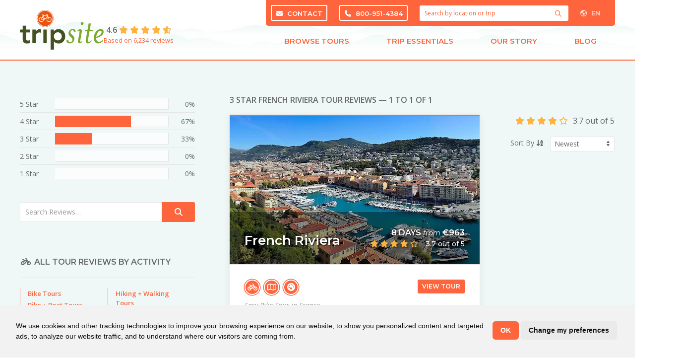

--- FILE ---
content_type: text/html; charset=utf-8
request_url: https://www.tripsite.com/reviews/french-riviera-5263/?stars=3
body_size: 14165
content:
<!DOCTYPE html><html lang=en dir=ltr class='template-reviews section-reviews page-reviews language-default'><head id=html-head><meta http-equiv=content-type content="text/html; charset=utf-8"><meta name=viewport content="width=device-width, initial-scale=1"><title>3 Star French Riviera Tour Reviews</title><meta name=robots content=noindex,follow><link rel=alternate hreflang=en href=https://www.tripsite.com/reviews/french-riviera-5263/><link rel=alternate hreflang=pt-br href=https://www.tripsite.com/br/comentarios/french-riviera-5263/><link rel=alternate hreflang=pt href=https://www.tripsite.com/br/comentarios/french-riviera-5263/><link rel=stylesheet href="https://fonts.googleapis.com/css?family=Montserrat:600,700|Open+Sans:400&display=swap"><link rel=stylesheet href=https://photos.tripsite.com/assets/pwpc/pwpc-2b79e20e1a3f50025672b00edd26fa873856b3db.css><script>var userloggedin="false"</script><link href=https://photos.tripsite.com/assets/pwpc/pwpc-76c9f31d443933f69661a01c012ac93277d998c1.css rel=stylesheet>


<script async
            src="https://www.googletagmanager.com/gtag/js?id=G-9R9Q8Z41F2"></script>

<script>
        
        window.dataLayer = window.dataLayer || [];

        function gtag() {
            dataLayer.push(arguments);
        }

        gtag('js', new Date());

        gtag('config', 'G-9R9Q8Z41F2');
    </script>
    <!-- end of Google Analytics-->

<script type="text/javascript"
        src="https://photos.tripsite.com/tpl/scripts/cookie-consent.js?nominify"></script>

<script type="text/javascript" charset="UTF-8">document.addEventListener('DOMContentLoaded',function(){cookieconsent.run({"notice_banner_type":"simple","consent_type":"implied","palette":"light","language":"en","page_load_consent_levels":["strictly-necessary"],"notice_banner_reject_button_hide":!0,"preferences_center_close_button_hide":!1,"page_refresh_confirmation_buttons":!1,"website_privacy_policy_url":"https://www.tripsite.com/travel/privacy/","callbacks":{"scripts_specific_loaded":(level)=>{switch(level){case 'targeting':gtag('consent','update',{'ad_storage':'granted','ad_user_data':'granted','ad_personalization':'granted','analytics_storage':'granted'});break}}},"callbacks_force":!0})})</script>
    

<script>(function(w,d,s,l,i){w[l]=w[l]||[];w[l].push({'gtm.start':new Date().getTime(),event:'gtm.js'});var f=d.getElementsByTagName(s)[0],j=d.createElement(s),dl=l!='dataLayer'?'&l='+l:'';j.async=!0;j.src='https://www.googletagmanager.com/gtm.js?id='+i+dl;f.parentNode.insertBefore(j,f)})(window,document,'script','dataLayer','GTM-KVWC6P8');window.dataLayer=window.dataLayer||[];if(typeof gtag==='undefined'){function gtag(){window.dataLayer.push(arguments)}}
gtag('js',new Date())</script>



    <meta name="google-site-verification" content="Au9xB4E7uEigFp-h8IddCnDrF42ywxuV_CeFwlKz4zg"/>
    <meta property="fb:admins" content="769055648"/>

    <link rel="apple-touch-icon" sizes="152x152" href="https://photos.tripsite.com/tpl/styles/images/favicon-152.png">
    <link rel="apple-touch-icon" sizes="180x180" href="https://photos.tripsite.com/tpl/styles/images/favicon-180.png">
    <link rel="icon" type="image/png" sizes="192x192" href="https://photos.tripsite.com/tpl/styles/images/favicon-192.png">
    <link rel="icon" type="image/png" sizes="32x32" href="https://photos.tripsite.com/tpl/styles/images/favicon-32.png">


<script type="application/ld+json">{"@context":"https://schema.org","@type":"Organization","name":"Tripsite","legalName":"Pack and Pedal Europe, Inc.","description":"Pack and Pedal Europe, Inc. does business as Tripsite","url":"https://www.tripsite.com","alternateName":"Tripsite.com","sameAs":["https://www.facebook.com/tripsite/","https://twitter.com/tripsite/","https://www.pinterest.com/tripsite/","https://instagram.com/tripsitetours/","https://www.youtube.com/channel/UCSje9UNVXwM0PNAkETvG1LA","https://www.linkedin.com/company/tripsite.com/"],"logo":"https://photos.tripsite.com/tpl/styles/images/ts-logo-bike.svg","email":"info@tripsite.com","contactPoint":[{"@type":"ContactPoint","contactType":"reservations","telephone":"+18009514384","contactOption":"TollFree","email":"info@tripsite.com","availableLanguage":["en"]},{"@type":"ContactPoint","contactType":"reservations","telephone":"+15709652064","email":"info@tripsite.com","availableLanguage":["en"]}],"address":{"@type":"PostalAddress","streetAddress":"5091 State Route 29","addressLocality":"Springville","addressRegion":"PA","postalCode":"18844-9578","addressCountry":"US"},"employee":{"@context":"https://schema.org","@type":"Person","name":"Carla Sprout","jobTitle":"Chief Operating Officer","url":"https://www.tripsite.com/about/our-people/carla-van-den-hengel-sprout/","image":{"@type":"ImageObject","url":"https://www.tripsite.com/site/assets/files/3320/carla.300x300.jpg","width":300,"height":300}},"founder":{"@context":"https://schema.org","@type":"Person","name":"Hennie van den Hengel","jobTitle":"Founder of Tripsite","url":"https://www.tripsite.com/about/our-people/hennie-van-den-hengel/","image":{"@type":"ImageObject","url":"https://www.tripsite.com/site/assets/files/3318/screen_shot_2020-07-01_at_9_37_57_am.300x300.png","width":300,"height":300},"sameAs":["https://www.linkedin.com/in/hennie-van-den-hengel-60226123/"]}}</script>
<script type="application/ld+json">{"@context":"https://schema.org","@type":"BreadcrumbList","itemListElement":[{"@type":"ListItem","position":1,"name":"Home","item":"https://www.tripsite.com/"},{"@type":"ListItem","position":2,"name":"Bike Tour Reviews","item":"https://www.tripsite.com/reviews/"}]}</script>
<style type="text/css">#results{margin-top:0!important}#results .ts-tour-list-item{width:100%;margin-top:0;margin-bottom:20px}</style></head>
<body id="html-body">

	<noscript><iframe src="https://www.googletagmanager.com/ns.html?id=GTM-KVWC6P8" height="0" width="0" style="display:none;visibility:hidden"></iframe></noscript>
	<div id="header" class="relative">
		<div id="header-container" class="uk-container">

    <button id="mobile-nav-toggle" class="uk-button uk-button-default" type="button"
            uk-toggle="target: #mobile-nav-overlay">
        <i class="fas fa-bars"></i>
    </button>

    <button id="mobile-lang-toggle" class="uk-button uk-button-default" type="button">
        <i class="far fa-globe-americas"></i>
        EN    </button>

    <div class="uk-dropdown" uk-dropdown="pos: bottom-right">
        <ul class="uk-nav uk-dropdown-nav"><li class='uk-active'><a hreflang='en' href='https://www.tripsite.com/reviews/french-riviera-5263/'>English <small>(EN)</small> &nbsp;<i class='fas fa-check'></i></a></ul>
    </div>
    <div id="logo-reviews-container">
        <div id="logo">
            <a href="/">
                <img alt="Bike Tours &bull; Tripsite" src="https://photos.tripsite.com/tpl/styles/images/ts-logo-bike-tiny.png">
            </a>
        </div>
        <a id="reviews-link" href="/reviews/" class="reviews-widget"
           uk-tooltip="title: Read real reviews from Tripsite customers; pos: bottom; delay: 250"
           class="uk-flex uk-flex-column uk-flex-middle uk-text-center uk-text-left@m">
            <span><strong>4.6</strong> <span class='CommentStars' ><span class='CommentStar CommentStarOn' data-value='1'><i class='fas fa-star '></i></span><span class='CommentStar CommentStarOn' data-value='2'><i class='fas fa-star '></i></span><span class='CommentStar CommentStarOn' data-value='3'><i class='fas fa-star '></i></span><span class='CommentStar CommentStarOn' data-value='4'><i class='fas fa-star '></i></span><span class='CommentStar CommentStarPartial' data-value='5'><span class='CommentStar CommentStarOff'><i class='far fa-star '></i></span><span class='CommentStar CommentStarOn' style='width:60%;'><i class='fas fa-star '></i></span></span></span></span>
            <small>
                Based on 6,234 reviews</small>
        </a>
    </div>

    <div id="mobile-contact">
        <div>
            <a href="tel:1-800-951-4384" class="ts-phone-link">
                <i class="fas fa-fw fa-phone"></i> <span class="ts-phone-text">800-951-4384</span>
            </a>
        </div>
        <div>
            <a href="/about/contact/">
                <i class="fas fa-fw fa-envelope"></i> Contact            </a>
        </div>
    </div>

    <div id="top-nav-container" class="uk-visible@s">

        <div>
                        <div id="top-bar">
                <a href="/about/contact/" class="uk-button uk-button-primary">
                    <i class="fas fa-envelope"></i> Contact
                </a>
                <a href="tel:1-800-951-4384" class="uk-button uk-button-primary ts-phone-link">
                    <i class="fas fa-phone"></i> <span class="ts-phone-text">800-951-4384</span>
                </a>

                <form class="search pw-search" method="get" action="/search/">

	<button class="search-button uk-button uk-button-text" aria-label="Search">
		<i class="far fa-search pw-search-icon" data-pw-search-toggle="fa-search fas fa-lg fa-spin fa-spinner"></i>
	</button>

	<input class="uk-input pw-search-input" placeholder="Search by location or trip" name="q" autocomplete="off" value="">

	<div class="uk-width-xlarge uk-dropdown" uk-dropdown="mode: click; pos: bottom-center">

		<div class="pw-search-dropdown">
			<h5>Search Results</h5>
		   <ul class='uk-nav uk-dropdown-nav pw-search-results'><li></ul>
		</div>

		<div class="search-popular uk-dropdown-grid uk-child-width-1-2@s uk-grid" uk-grid>
			<div>
				<h5><i class="far fa-search"></i> Popular Searches</h5>
				<ul class="uk-nav uk-dropdown-nav uk-text-left">
					<li class='p1'><a href='/'>Europe Bike Trips</a><li class='p5028'><a href='/hiking-walking/'>Hike + Walk</a></ul>
			</div>
			<div>
				<h5><i class="far fa-globe-europe"></i> Popular Destinations</h5>
				<div class="uk-child-width-1-2 uk-grid" uk-grid>
										<div>
						<ul class="uk-nav uk-dropdown-nav uk-text-left">
							<li class='p1045'><a href='/countries/france/'>France</a><li class='p1040'><a href='/countries/belgium/'>Belgium</a><li class='p1055'><a href='/countries/netherlands/'>Netherlands</a><li class='p1042'><a href='/countries/croatia/'>Croatia</a></ul>
					</div>
										<div>
						<ul class="uk-nav uk-dropdown-nav uk-text-left">
							<li class='p1051'><a href='/countries/italy/'>Italy</a><li class='p1046'><a href='/countries/germany/'>Germany</a><li class='p1059'><a href='/countries/spain/'>Spain</a></ul>
					</div>
									</div>
			</div>
		</div>
	</div></form>
                <div id="lang">
                    <button class="uk-button uk-button-default">
                        <i class="far fa-globe-americas"></i> EN                    </button>
                    <div class="uk-dropdown" uk-dropdown="pos: bottom-center">
                        <ul class="uk-nav uk-dropdown-nav"><li class='uk-active'><a hreflang='en' href='https://www.tripsite.com/reviews/french-riviera-5263/'>English <small>(EN)</small> &nbsp;<i class='fas fa-check'></i></a></ul>
                    </div>
                </div>

            </div>
        </div>
        <div>
            <ul id="nav" class="uk-text-center uk-flex uk-width-1-1">
    <li class="uk-flex-auto group">
        <a type="button" href="/" class="meganav-toggle">Browse Tours        <span class="triangle invisible group-hover:visible"></span>
        </a>
        <div class="meganav-container invisible group-hover:visible pt-6 absolute left-0 right-0 z-[251]">
            <div class="bg-white uk-box-shadow-medium px-4 border-solid border-b-2 border-x-0 border-orange">
                <div class="uk-container">
                    <div class="uk-nav uk-dropdown-nav">
                        <div class="grid grid-cols-9">
                            <div class="col-span-2 uk-first-column py-7">
                                <ul class="uk-nav">
                                    <li class="uk-margin-right uk-margin-remove-bottom pl-4 ">
                                        <h4 class="uk-margin-small-bottom uk-text-uppercase uk-padding-right text-orange">
                                            Destinations</h4>
                                    </ul>
                                <ul id="switcher1" class="uk-nav uk-navbar-dropdown-nav uk-nav-default uk-column-1-1 switcher-nav" uk-switcher="connect: .switcher-container1">
                                                                                <li class="switcher-link pl-6 uk-text-bold uk-active">
                                                <a href="/regions/europe/"  aria-expanded="true">Europe</a>
                                            <li class="switcher-link pl-6 uk-text-bold">
                                                <a href="/regions/asia-pacific/">Asia Pacific</a>
                                            <li class="switcher-link pl-6 uk-text-bold">
                                                <a href="/regions/north-america/">North America</a>
                                            <li class="switcher-link pl-6 uk-text-bold">
                                                <a href="/regions/south-america/">South America</a>
                                            <li class="switcher-link pl-6 uk-text-bold">
                                                <a href="/regions/africa/">Africa</a>
                                            <li class="switcher-link pl-6 uk-text-bold">
                                                <a href="/regions/oceania/">Oceania</a>
                                            </ul>
                                <ul class="uk-nav">
                                    <li class="uk-margin-right pl-4"><a href="/search/" class="uk-text-bold">View
                                            All Tours</a></ul>
                            </div>
                            <div class="col-span-3 switcher-bg px-8 py-7">
                                <ul class="uk-switcher switcher-container1" style="touch-action: pan-y pinch-zoom;">
                                                                                <li class="uk-active">
                                                <div>
                                                    <h4 class="uk-text-uppercase uk-margin-small-bottom"><a href="/regions/europe/">Europe</a></h4>
                                                    <ul class="uk-column-1-2">
	                                                                                                                    <li>
                                                                    <a href="/countries/netherlands/">Netherlands</a>
                                                                <li>
                                                                    <a href="/countries/france/">France</a>
                                                                <li>
                                                                    <a href="/countries/germany/">Germany</a>
                                                                <li>
                                                                    <a href="/countries/spain/">Spain</a>
                                                                <li>
                                                                    <a href="/countries/croatia/">Croatia</a>
                                                                <li>
                                                                    <a href="/countries/italy/">Italy</a>
                                                                <li>
                                                                    <a href="/countries/portugal/">Portugal</a>
                                                                <li>
                                                                    <a href="/countries/belgium/">Belgium</a>
                                                                <li>
                                                                    <a href="/countries/greece/">Greece</a>
                                                                <li>
                                                                    <a href="/countries/albania/">Albania</a>
                                                                <li>
                                                                    <a href="/countries/austria/">Austria</a>
                                                                <li>
                                                                    <a href="/countries/england/">England</a>
                                                                </ul>
                                                    <hr class="border-neutral-400">
                                                    <p class="uk-text-bold">
                                                        <a href="/regions/europe/">All Europe Tours</a></p>
                                                </div>
                                            <li>
                                                <div>
                                                    <h4 class="uk-text-uppercase uk-margin-small-bottom"><a href="/regions/asia-pacific/">Asia Pacific</a></h4>
                                                    <ul class="uk-column-1-2">
	                                                                                                                    <li>
                                                                    <a href="/countries/cambodia/">Cambodia</a>
                                                                <li>
                                                                    <a href="/countries/india/">India</a>
                                                                <li>
                                                                    <a href="/countries/japan/">Japan</a>
                                                                <li>
                                                                    <a href="/countries/philippines/">Philippines</a>
                                                                <li>
                                                                    <a href="/countries/vietnam/">Vietnam</a>
                                                                <li>
                                                                    <a href="/countries/thailand/">Thailand</a>
                                                                <li>
                                                                    <a href="/countries/sri-lanka/">Sri Lanka</a>
                                                                </ul>
                                                    <hr class="border-neutral-400">
                                                    <p class="uk-text-bold">
                                                        <a href="/regions/asia-pacific/">All Asia Pacific Tours</a></p>
                                                </div>
                                            <li>
                                                <div>
                                                    <h4 class="uk-text-uppercase uk-margin-small-bottom"><a href="/regions/north-america/">North America</a></h4>
                                                    <ul class="uk-column-1-2">
	                                                                                                                    <li>
                                                                    <a href="/countries/canada/">Canada</a>
                                                                <li>
                                                                    <a href="/countries/united-states/">United States</a>
                                                                <li>
                                                                    <a href="/countries/costa-rica/">Costa Rica</a>
                                                                <li>
                                                                    <a href="/countries/nicaragua/">Nicaragua</a>
                                                                </ul>
                                                    <hr class="border-neutral-400">
                                                    <p class="uk-text-bold">
                                                        <a href="/regions/north-america/">All North America Tours</a></p>
                                                </div>
                                            <li>
                                                <div>
                                                    <h4 class="uk-text-uppercase uk-margin-small-bottom"><a href="/regions/south-america/">South America</a></h4>
                                                    <ul class="uk-column-1-2">
	                                                                                                                    <li>
                                                                    <a href="/countries/chile/">Chile</a>
                                                                <li>
                                                                    <a href="/countries/argentina/">Argentina</a>
                                                                <li>
                                                                    <a href="/countries/colombia/">Colombia</a>
                                                                <li>
                                                                    <a href="/countries/ecuador/">Ecuador</a>
                                                                <li>
                                                                    <a href="/countries/peru/">Peru</a>
                                                                </ul>
                                                    <hr class="border-neutral-400">
                                                    <p class="uk-text-bold">
                                                        <a href="/regions/south-america/">All South America Tours</a></p>
                                                </div>
                                            <li>
                                                <div>
                                                    <h4 class="uk-text-uppercase uk-margin-small-bottom"><a href="/regions/africa/">Africa</a></h4>
                                                    <ul class="uk-column-1-2">
	                                                                                                                    <li>
                                                                    <a href="/countries/malawi/">Malawi</a>
                                                                <li>
                                                                    <a href="/countries/morocco/">Morocco</a>
                                                                <li>
                                                                    <a href="/countries/south-africa/">South Africa</a>
                                                                <li>
                                                                    <a href="/countries/tanzania/">Tanzania</a>
                                                                <li>
                                                                    <a href="/countries/zambia/">Zambia</a>
                                                                </ul>
                                                    <hr class="border-neutral-400">
                                                    <p class="uk-text-bold">
                                                        <a href="/regions/africa/">All Africa Tours</a></p>
                                                </div>
                                            <li>
                                                <div>
                                                    <h4 class="uk-text-uppercase uk-margin-small-bottom"><a href="/regions/oceania/">Oceania</a></h4>
                                                    <ul class="uk-column-1-2">
	                                                                                                                    <li>
                                                                    <a href="/countries/australia/">Australia</a>
                                                                <li>
                                                                    <a href="/countries/new-zealand/">New Zealand</a>
                                                                </ul>
                                                    <hr class="border-neutral-400">
                                                    <p class="uk-text-bold">
                                                        <a href="/regions/oceania/">All Oceania Tours</a></p>
                                                </div>
                                            </ul>
                            </div>
                                                        <div class="col-span-2 uk-text-left px-8 py-7">
                                <div>
                                    <h4 class="uk-margin-small-bottom uk-text-uppercase text-orange">Tour Types</h4>
                                    <ul class="uk-margin-small-bottom uk-dropdown-nav">
                                                                                <li class="p1000">
                                            <a href="/bike/">Bike + Hotel</a>
                                        <li class="p1018">
                                            <a href="/bike-boat/">Bike + Boat</a>
                                        <li class="p5028">
                                            <a href="/hiking-walking/">Hiking Tours</a>
                                        <li class="p3260">
                                            <a href="/bike-tours/multi-adventure/">Multi-Activity</a>
                                        <li class="p4914">
                                            <a href="/bike-tours/river-cruises/">Discovery Cruises</a>
                                        <li class="p19574">
                                            <a href="/travel/corporate-event-solutions/">Corporate Events + Trips</a>
                                        </ul>
                                </div>
                            </div>
                            <div class="col-span-2 uk-text-left px-8 py-7">
                                <div>
                                    <h4 class="uk-margin-small-bottom uk-text-uppercase text-orange">Collections</h4>
                                    <ul class="uk-margin-small-bottom uk-dropdown-nav">
		                                                                    <li class="p3276">
                                            <a href="/bike-tours/discounts/">Discounts + Specials</a>
                                        <li class="p3375">
                                            <a href="/bike-tours/tulip-tours/">Tulip Tours</a>
                                        <li class="p3275">
                                            <a href="/bike-tours/luxury/">Luxury</a>
                                        <li class="p19069">
                                            <a href="/bike-tours/private-and-tailor-made-bike-tours/">Custom + Private</a>
                                        <li class="p3272">
                                            <a href="/bike-tours/electric-bike/">Electric Bike</a>
                                        <li class="p3261">
                                            <a href="/bike-tours/food-and-drink/">Food + Drink</a>
                                        <li class="p3262">
                                            <a href="/bike-tours/family-friendly/">Family Friendly</a>
                                        <li class="p3263">
                                            <a href="/bike-tours/road-bike/">Road Bike</a>
                                        </ul>
                                    <hr class="border-neutral-400">
                                    <p class="uk-text-bold uk-text-capitalize uk-margin-remove-bottom">
                                        <a href="/bike-tours/">View All Collections</a></p>
                                </div>
                            </div>
                        </div>
                                            </div>
                </div>
            </div>
        </div>
    <li class="uk-flex-auto group">
        <a type="button" href="/" class="meganav-toggle">Trip Essentials            <span class="triangle invisible group-hover:visible"></span>
        </a>
        <div class="meganav-container invisible group-hover:visible pt-6 absolute left-0 right-0 z-[251]">
            <div class="bg-white uk-box-shadow-medium px-4 border-solid border-b-2 border-x-0 border-orange">
                <div class="uk-container">
                    <div class="uk-nav uk-dropdown-nav text-wrap flex flex-row">
                        <div class="grid grid-cols-4 gap-4">
                                                    <div class="col-span-4 grid grid-cols-4 py-4">
                                                            <a class="nav-card uk-display-block uk-border-rounded bg-white hover:bg-orange-hover normal-case" href="/travel/reservation-information/">
                                        <div class="flex flex-row gap-4 px-4 py-2">
                                            <div class="flex-initial">
                                                                                                    <i class="fal fa-fw fa-calendar-clock text-orange"></i>
                                                                                            </div>
                                            <div class="flex-grow uk-text-left flex flex-col gap-4">
                                                <h5 class="uk-margin-remove text-orange">Reservation Info</h5>
                                                <p class="uk-margin-remove font-normal ">Everything you need to know before you book</p>
                                            </div>
                                        </div>
                                    </a>
                                                                    <a class="nav-card uk-display-block uk-border-rounded bg-white hover:bg-orange-hover normal-case" href="/travel/terms-and-conditions/">
                                        <div class="flex flex-row gap-4 px-4 py-2">
                                            <div class="flex-initial">
                                                                                                    <i class="fal fa-fw fa-memo-circle-info text-orange"></i>
                                                                                            </div>
                                            <div class="flex-grow uk-text-left flex flex-col gap-4">
                                                <h5 class="uk-margin-remove text-orange">Terms + Conditions</h5>
                                                <p class="uk-margin-remove font-normal ">Service agreement and booking terms</p>
                                            </div>
                                        </div>
                                    </a>
                                                                    <a class="nav-card uk-display-block uk-border-rounded bg-white hover:bg-orange-hover normal-case" href="/travel/cancellation-policy/">
                                        <div class="flex flex-row gap-4 px-4 py-2">
                                            <div class="flex-initial">
                                                                                                    <i class="fal fa-fw fa-calendar-xmark text-orange"></i>
                                                                                            </div>
                                            <div class="flex-grow uk-text-left flex flex-col gap-4">
                                                <h5 class="uk-margin-remove text-orange">Cancellations</h5>
                                                <p class="uk-margin-remove font-normal ">All info for cancellations, changes and refunds</p>
                                            </div>
                                        </div>
                                    </a>
                                                                    <a class="nav-card uk-display-block uk-border-rounded bg-white hover:bg-orange-hover normal-case" href="/travel/trip-insurance/">
                                        <div class="flex flex-row gap-4 px-4 py-2">
                                            <div class="flex-initial">
                                                                                                    <i class="fal fa-fw fa-shield-check text-orange"></i>
                                                                                            </div>
                                            <div class="flex-grow uk-text-left flex flex-col gap-4">
                                                <h5 class="uk-margin-remove text-orange">Travel Insurance</h5>
                                                <p class="uk-margin-remove font-normal ">Don’t travel without protecting your trip</p>
                                            </div>
                                        </div>
                                    </a>
                                                                    <a class="nav-card uk-display-block uk-border-rounded bg-white hover:bg-orange-hover normal-case" href="/travel/bikes/">
                                        <div class="flex flex-row gap-4 px-4 py-2">
                                            <div class="flex-initial">
                                                                                                    <i class="fal fa-fw fa-bicycle text-orange"></i>
                                                                                            </div>
                                            <div class="flex-grow uk-text-left flex flex-col gap-4">
                                                <h5 class="uk-margin-remove text-orange">Bikes</h5>
                                                <p class="uk-margin-remove font-normal ">General info about bikes and accessories</p>
                                            </div>
                                        </div>
                                    </a>
                                                                    <a class="nav-card uk-display-block uk-border-rounded bg-white hover:bg-orange-hover normal-case" href="/bike-boat/boats/">
                                        <div class="flex flex-row gap-4 px-4 py-2">
                                            <div class="flex-initial">
                                                                                                    <i class="fal fa-fw fa-ship text-orange"></i>
                                                                                            </div>
                                            <div class="flex-grow uk-text-left flex flex-col gap-4">
                                                <h5 class="uk-margin-remove text-orange">Boats + Barges</h5>
                                                <p class="uk-margin-remove font-normal ">View our beautiful boats and barges</p>
                                            </div>
                                        </div>
                                    </a>
                                                                    <a class="nav-card uk-display-block uk-border-rounded bg-white hover:bg-orange-hover normal-case" href="/travel/faq/">
                                        <div class="flex flex-row gap-4 px-4 py-2">
                                            <div class="flex-initial">
                                                                                                    <i class="fal fa-fw fa-circle-question text-orange"></i>
                                                                                            </div>
                                            <div class="flex-grow uk-text-left flex flex-col gap-4">
                                                <h5 class="uk-margin-remove text-orange">FAQ</h5>
                                                <p class="uk-margin-remove font-normal ">Frequently Asked Questions and answers</p>
                                            </div>
                                        </div>
                                    </a>
                                                                    <a class="nav-card uk-display-block uk-border-rounded bg-white hover:bg-orange-hover normal-case" href="/reviews/">
                                        <div class="flex flex-row gap-4 px-4 py-2">
                                            <div class="flex-initial">
                                                                                                    <i class="fal fa-fw fa-comment-check text-orange"></i>
                                                                                            </div>
                                            <div class="flex-grow uk-text-left flex flex-col gap-4">
                                                <h5 class="uk-margin-remove text-orange">Reviews</h5>
                                                <p class="uk-margin-remove font-normal ">Verified bike tour and trip reviews</p>
                                            </div>
                                        </div>
                                    </a>
                                                            </div>
                        </div>
                    </div>
                </div>
            </div>
        </div>
    <li class="uk-flex-auto group">
        <a type="button" href="/" class="meganav-toggle">Our Story            <span class="triangle invisible group-hover:visible"></span>
        </a>
        <div class="meganav-container invisible group-hover:visible pt-6 absolute left-0 right-0 z-[251]">
            <div class="bg-white uk-box-shadow-medium px-4 border-solid border-b-2 border-x-0 border-orange">
                <div class="uk-container">
                    <div class="uk-nav uk-dropdown-nav text-wrap flex flex-row">
                        <div class="grid grid-cols-4 gap-4">
                                                    <div class="col-span-4 grid grid-cols-4 py-4">
                                                            <a class="nav-card uk-display-block uk-border-rounded bg-white hover:bg-orange-hover normal-case" href="/about/">
                                        <div class="flex flex-row gap-4 px-4 py-2">
                                            <div class="flex-initial">
                                                                                                    <i class="fal fa-fw fa-location-dot text-orange"></i>
                                                                                            </div>
                                            <div class="flex-grow uk-text-left flex flex-col gap-4">
                                                <h5 class="uk-margin-remove text-orange">About Us</h5>
                                                <p class="uk-margin-remove font-normal ">Who we are and where we started</p>
                                            </div>
                                        </div>
                                    </a>
                                                                    <a class="nav-card uk-display-block uk-border-rounded bg-white hover:bg-orange-hover normal-case" href="/about/our-vision-and-commitment/">
                                        <div class="flex flex-row gap-4 px-4 py-2">
                                            <div class="flex-initial">
                                                                                                    <i class="fal fa-fw fa-award text-orange"></i>
                                                                                            </div>
                                            <div class="flex-grow uk-text-left flex flex-col gap-4">
                                                <h5 class="uk-margin-remove text-orange">What Makes Us Different</h5>
                                                <p class="uk-margin-remove font-normal ">Not your typical travel company</p>
                                            </div>
                                        </div>
                                    </a>
                                                                    <a class="nav-card uk-display-block uk-border-rounded bg-white hover:bg-orange-hover normal-case" href="/about/our-people/">
                                        <div class="flex flex-row gap-4 px-4 py-2">
                                            <div class="flex-initial">
                                                                                                    <i class="fal fa-fw fa-users text-orange"></i>
                                                                                            </div>
                                            <div class="flex-grow uk-text-left flex flex-col gap-4">
                                                <h5 class="uk-margin-remove text-orange">Our People</h5>
                                                <p class="uk-margin-remove font-normal ">Travelers helping travelers</p>
                                            </div>
                                        </div>
                                    </a>
                                                                    <a class="nav-card uk-display-block uk-border-rounded bg-white hover:bg-orange-hover normal-case" href="/about/philanthropy/">
                                        <div class="flex flex-row gap-4 px-4 py-2">
                                            <div class="flex-initial">
                                                                                                    <i class="fal fa-fw fa-hand-holding-seedling text-orange"></i>
                                                                                            </div>
                                            <div class="flex-grow uk-text-left flex flex-col gap-4">
                                                <h5 class="uk-margin-remove text-orange">Giving Back</h5>
                                                <p class="uk-margin-remove font-normal ">Philanthropy and Environmental Responsibility</p>
                                            </div>
                                        </div>
                                    </a>
                                                            </div>
                        </div>
                    </div>
                </div>
            </div>
        </div>
    <li class="uk-flex-auto group">
        <a type="button" href="/" class="meganav-toggle">Blog            <span class="triangle invisible group-hover:visible"></span>
        </a>
        <div class="meganav-container invisible group-hover:visible pt-6 absolute left-0 right-0 z-[251]">
            <div class="bg-white uk-box-shadow-medium px-4 border-solid border-b-2 border-x-0 border-orange">
                <div class="uk-container">
                    <div class="uk-nav uk-dropdown-nav text-wrap flex flex-row">
                        <div class="grid grid-cols-5 gap-4">
                                                    <div class="uk-position-relative col-span-2">
                                <div class="uk-cover-container uk-height-1-1">
                                    		                            <img class='z uk-cover' alt='A garden in Umbria, Italy. Unsplash@Nils Schirmer' data-src='https://photos.tripsite.com/assets/files/21797/a-garden-in-umbria-italy-unspnilsschirmer.576x300.webp' data-srcset='https://photos.tripsite.com/assets/files/21797/a-garden-in-umbria-italy-unspnilsschirmer.576x300-hidpi.webp 2x' width='576' height='300' uk-cover  /><noscript><img class='' src='https://photos.tripsite.com/assets/files/21797/a-garden-in-umbria-italy-unspnilsschirmer.576x300.webp' alt='A garden in Umbria, Italy. Unsplash@Nils Schirmer' srcset='https://photos.tripsite.com/assets/files/21797/a-garden-in-umbria-italy-unspnilsschirmer.576x300-hidpi.webp 2x'  /></noscript>		                                                                    <img data-src='https://photos.tripsite.com/assets/files/21797/umbria_tripsite_traveler_overlay_orange_and_green.webp' alt='Umbria: Culinary Walking Tour – &#8220;Absolutely Wonderful&#8221;' class='z text-img-cover' />
		                                                                <a uk-cover href="/blog/posts/umbria-culinary-walking-tour/"></a>
                                </div>
                            </div>
                            <div class="col-span-3 grid grid-cols-2 lg:grid-cols-3 py-4">

                                                            <a class="nav-card uk-display-block uk-border-rounded bg-white hover:bg-orange-hover normal-case" href="/blog/">
                                        <div class="flex flex-row gap-4 px-4 py-2">
                                            <div class="flex-initial">
                                                                                                    <i class="fal fa-fw fa-sparkles text-orange"></i>
                                                                                            </div>
                                            <div class="flex-grow uk-text-left flex flex-col gap-4">
                                                <h5 class="uk-margin-remove text-orange">Latest Posts</h5>
                                                <p class="uk-margin-remove font-normal ">Check out our most current blog posts</p>
                                            </div>
                                        </div>
                                    </a>
                                                                    <a class="nav-card uk-display-block uk-border-rounded bg-white hover:bg-orange-hover normal-case" href="/blog/categories/tripsite-traveler/">
                                        <div class="flex flex-row gap-4 px-4 py-2">
                                            <div class="flex-initial">
                                                                                                    <i class="fal fa-fw fa-globe-stand text-orange"></i>
                                                                                            </div>
                                            <div class="flex-grow uk-text-left flex flex-col gap-4">
                                                <h5 class="uk-margin-remove text-orange">Tripsite Traveler</h5>
                                                <p class="uk-margin-remove font-normal ">Blog posts about our tours and trips from travelers</p>
                                            </div>
                                        </div>
                                    </a>
                                                                    <a class="nav-card uk-display-block uk-border-rounded bg-white hover:bg-orange-hover normal-case" href="/blog/categories/traveling-tips/">
                                        <div class="flex flex-row gap-4 px-4 py-2">
                                            <div class="flex-initial">
                                                                                                    <i class="fal fa-fw fa-circle-info text-orange"></i>
                                                                                            </div>
                                            <div class="flex-grow uk-text-left flex flex-col gap-4">
                                                <h5 class="uk-margin-remove text-orange">Travel Tips</h5>
                                                <p class="uk-margin-remove font-normal ">Helpful advice to make your trip more enjoyable</p>
                                            </div>
                                        </div>
                                    </a>
                                                            </div>
                        </div>
                    </div>
                </div>
            </div>
        </div>
    </ul>        </div>


    </div><!--/#top-nav-container-->

    </div>
	</div>



	<main id="main" class="uk-section uk-background-muted">
	<div id="content-container" class="uk-container uk-container-large">
		<div id="content" class="uk-grid uk-grid-large" uk-grid>
			<div id="content-main" class="uk-width-1-1 uk-width-2-3@m uk-width-3-4@xl">
				<h1 id="headline" class="strong-sub">
					3 Star French Riviera Tour Reviews —  1 to 1 of 1				</h1>
				<div id="bodycopy" class="tour-reviews">
					<div class='uk-grid' uk-grid>
						<div class='uk-width-2-3@m'>
															<div class='ts-tour-list'>

		<div id="results" class="uk-child-width-1-1 uk-child-width-1-2@l uk-margin-top uk-grid" uk-grid uk-height-match=".uk-card">
		<div class="ts-tour-list-item">
	<div class="uk-card uk-card-default">
		<div class="uk-card-header uk-cover-container uk-height-medium">
			<img class='z uk-cover' alt='Port of Nice, France. CC:Tobi 87' data-src='https://photos.tripsite.com/assets/files/5263/nice_france_port_harbor_bike_tour_cctobi87-sa3.576x300.webp' data-srcset='https://photos.tripsite.com/assets/files/5263/nice_france_port_harbor_bike_tour_cctobi87-sa3.576x300-hidpi.webp 2x' width='576' height='300' uk-cover  /><noscript><img class='' src='https://photos.tripsite.com/assets/files/5263/nice_france_port_harbor_bike_tour_cctobi87-sa3.576x300.webp' alt='Port of Nice, France. CC:Tobi 87' srcset='https://photos.tripsite.com/assets/files/5263/nice_france_port_harbor_bike_tour_cctobi87-sa3.576x300-hidpi.webp 2x'  /></noscript>						<div class="uk-position-cover"></div>
			<div class="uk-overlay uk-overlay-primary uk-position-bottom uk-light uk-flex uk-flex-bottom uk-grid" uk-grid>
				<div class="ts-tour-title uk-width-1-1 uk-width-expand@s">
					<h4>French Riviera</h4>
				</div>
				<div class="ts-tour-meta uk-width-1-1 uk-width-auto@s uk-text-right@l">
					<p class="daysprice">
						<span class='standout'>8 days</span>						<i>from</i> <span class='standout price'>€963</span>					
					<p>
						<span class='CommentStars' ><span class='CommentStar CommentStarOn' data-value='1'><i class='fas fa-star '></i></span><span class='CommentStar CommentStarOn' data-value='2'><i class='fas fa-star '></i></span><span class='CommentStar CommentStarOn' data-value='3'><i class='fas fa-star '></i></span><span class='CommentStar CommentStarPartial' data-value='4'><span class='CommentStar CommentStarOff'><i class='far fa-star '></i></span><span class='CommentStar CommentStarOn' style='width:70%;'><i class='fas fa-star '></i></span></span><span class='CommentStar CommentStarOff' data-value='5'><i class='far fa-star '></i></span></span><span class='CommentStarsCount'>3.7 out of 5</span>					</p>
				</div>
			</div>
			<a href="/bike/tours/french-riviera/" uk-cover><span class="title">French Riviera</span></a>
		</div>
		<div class="uk-card-body details">
			<div class="uk-grid" uk-grid>
				<div class="uk-width-1-1 uk-width-expand@s uk-text-left uk-margin-remove-top uk-grid-row-small">
					<div class="uk-grid" uk-grid>
						<div class="uk-width-auto auto">
							<span class='ts-tour-icons'><i class='icon-circle icon-circle-small far fa-bicycle' uk-tooltip='title: Activity: Bike Tours'></i><i class='icon-circle icon-circle-small far fa-map' uk-tooltip='title: Type: Self Guided'></i><i class='icon-circle icon-circle-small fas fa-tachometer-alt-slowest' uk-tooltip='title: Difficulty: Easy'></i></span>						</div>
						<div class="uk-width-expand uk-text-right uk-padding-remove-left uk-margin-small-left">
							<a href='/bike/tours/french-riviera/' class="uk-button uk-button-primary uk-button-small">View Tour</a>
						</div>
					</div>
				</div>
			</div>
						<p class="dates uk-margin-small">Easy  Bike Tour in France
			<p class="uk-margin-small-top">A bike tour in the French Riviera? Sounds elegant, charming, romantic, and sunny! Did you know that the Côte d'Azur (Azure Coast) has over 300 days of sun per year? Once the hotspot of the rich and…</p>
		</div>
	</div></div>
	</div>

</div>																						<a href="./" class="uk-badge ts-filter-item">
									&nbsp;Stars:									&nbsp;3									&nbsp;&nbsp;
									<i class='fal fa-times '></i>									&nbsp;
								</a>
																				</div>
						<div class='uk-width-1-3@m uk-text-right@m'>
															<div class="uk-margin-bottom">
									<span class='CommentStars' ><span class='CommentStar CommentStarOn' data-value='1'><i class='fas fa-star '></i></span><span class='CommentStar CommentStarOn' data-value='2'><i class='fas fa-star '></i></span><span class='CommentStar CommentStarOn' data-value='3'><i class='fas fa-star '></i></span><span class='CommentStar CommentStarPartial' data-value='4'><span class='CommentStar CommentStarOff'><i class='far fa-star '></i></span><span class='CommentStar CommentStarOn' style='width:70%;'><i class='fas fa-star '></i></span></span><span class='CommentStar CommentStarOff' data-value='5'><i class='far fa-star '></i></span></span><span class='CommentStarsCount'>3.7 out of 5</span>								</div>
																						<form id='ts-review-list-sort-form' class='uk-form' action=''>
									<p class='uk-margin-remove'>
										<label for='ts-review-list-sort'>
											Sort By
											<i class='fas fa-sort-alpha-asc'></i>										</label>&nbsp;
										<select id='ts-review-list-sort' class='uk-select uk-form-width-small uk-form-small' name='sort' onchange='window.location.href=jQuery(this).val()'>
											<option value='./?sort=-stars&stars=3'>Highest Rated<option value='./?sort=stars&stars=3'>Lowest Rated<option selected value='./?sort=-created&stars=3'>Newest<option value='./?sort=created&stars=3'>Oldest</select>
									</p>
								</form>
													</div>
					</div>
					<hr />
											<div class='ts-reviews' uk-grid><div class=" uk-width-1-1">
        <div class="uk-grid uk-grid-large"         data-uk-grid>
        <div class="CommentMeta uk-width-1-5@m uk-width-1-6@l uk-first-column">
            <p>
                <strong><span class='ts-review-cite' property='Author' typeof='Person'><span
                                property='name'>Aron Y.</span></span></strong><br>
                <span class='ts-review-when'><meta property='datePublished'
                                                   content='2026-01-20'/>July 1, 2024</span>
            
            <p class="review-verified"><i class="fas fa-check-circle "></i> Verified Reviewer</p>
            <span>
<i class='fa-star fas'></i> <i class='fa-star fas'></i> <i class='fa-star fas'></i> <i class='fa-star far'></i> <i class='fa-star far'></i> </span>

        </div>

        <div class="uk-width-expand@m">
            <div class="review-content CommentListItem uk-margin-remove-top">


                <div class='ts-review-body uk-margin-bottom'>
                    <p class='uk-margin-small'>
                        Bike and ferry to Porquerolles Island.  Nice riding, fun ferry ride and beautiful island.                    
                    <div class="uk-grid uk-margin-small-top" uk-grid="">
                        <div class="uk-width-1-2 uk-first-column">
                            <p class="CommentAction">

                            </p>
                        </div>
                        <div class="uk-width-1-2 uk-text-right">
                                                    </div>
                    </div>
                </div>



                <div class="uk-flex uk-flex-wrap uk-flex-between@m">
                    <div>
                                                <dl class='ts-review-questions uk-clearfix'>
                                                    </dl>
                    </div>

                                    </div>


            </div>
        </div>
    </div></div></div>															</div>
			</div>
			<div id="content-side" class="uk-flex-first@m uk-width-1-1 uk-width-1-3@m uk-width-1-4@xl">
								<div class="uk-margin-medium-bottom">
					<div class='ts-reviews-widget'><div class='ts-progress-row'><a class='uk-link-text uk-text-small' href='/reviews/french-riviera-5263/?stars=5' uk-tooltip='0 Reviews'><span class='ts-progress-pfx'>5 Star &nbsp; </span><span class='ts-progress'><span class='ts-progress-bar' style='width:0%'></span></span><span class='ts-progress-pct'>0%</span> </a></div><div class='ts-progress-row'><a class='uk-link-text uk-text-small' href='/reviews/french-riviera-5263/?stars=4' uk-tooltip='2 Reviews'><span class='ts-progress-pfx'>4 Star &nbsp; </span><span class='ts-progress'><span class='ts-progress-bar' style='width:67%'></span></span><span class='ts-progress-pct'>67%</span> </a></div><div class='ts-progress-row'><a class='uk-link-text uk-text-small' href='/reviews/french-riviera-5263/?stars=3' uk-tooltip='1 Reviews'><span class='ts-progress-pfx'>3 Star &nbsp; </span><span class='ts-progress'><span class='ts-progress-bar' style='width:33%'></span></span><span class='ts-progress-pct'>33%</span> </a></div><div class='ts-progress-row'><a class='uk-link-text uk-text-small' href='/reviews/french-riviera-5263/?stars=2' uk-tooltip='0 Reviews'><span class='ts-progress-pfx'>2 Star &nbsp; </span><span class='ts-progress'><span class='ts-progress-bar' style='width:0%'></span></span><span class='ts-progress-pct'>0%</span> </a></div><div class='ts-progress-row'><a class='uk-link-text uk-text-small' href='/reviews/french-riviera-5263/?stars=1' uk-tooltip='0 Reviews'><span class='ts-progress-pfx'>1 Star &nbsp; </span><span class='ts-progress'><span class='ts-progress-bar' style='width:0%'></span></span><span class='ts-progress-pct'>0%</span> </a></div></div>				</div>
								<form id='ts-reviews-search-form' class='uk-form uk-margin-bottom' action='./' method='get'>
					<div class="ts-input-with-icon-button uk-inline uk-width-1-1">
						<button class='uk-button uk-button-primary uk-form-icon uk-form-icon-flip' type="submit">
							<i class='fas fa-search'></i>						</button>
						<input type='text' placeholder='Search Reviews…' id='ts-reviews-keywords' name='keywords' class='uk-input uk-width-1-1' value='' />
					</div>
																<input type='hidden' name='stars' value='3' />
									</form>
				<div class='ts-sidebar-nav uk-margin-large'>

	<h5 class='ts-sidebar-nav-headline title-icon'><i class='fas fa-bicycle'></i>All Tour Reviews by Activity</h5><hr />
	<div class="sidebar-list ts-sidebar-nav-items uk-grid uk-grid-column-collapse" uk-grid>
					<div class="uk-width-1-2">
				<ul>
											<li>
							<a href="/reviews/bike-tours/">Bike Tours</a>
						<li>
							<a href="/reviews/bike-boat-tours/">Bike + Boat Tours</a>
						</ul>
			</div>
					<div class="uk-width-1-2">
				<ul>
											<li>
							<a href="/reviews/hiking-walking-tours/">Hiking + Walking Tours</a>
						<li>
							<a href="/reviews/multi-adventure-tours/">Multi-Adventure</a>
						</ul>
			</div>
			</div></div><div class='ts-sidebar-nav uk-margin-large'>

	<h5 class='ts-sidebar-nav-headline title-icon'><i class='fas fa-globe-europe'></i>All Tour Reviews by Country</h5><hr />
	<div class="sidebar-list ts-sidebar-nav-items uk-grid uk-grid-column-collapse" uk-grid>
					<div class="uk-width-1-2">
				<ul>
											<li>
							<a href="/reviews/albania/">Albania</a>
						<li>
							<a href="/reviews/australia/">Australia</a>
						<li>
							<a href="/reviews/austria/">Austria</a>
						<li>
							<a href="/reviews/belgium/">Belgium</a>
						<li>
							<a href="/reviews/cambodia/">Cambodia</a>
						<li>
							<a href="/reviews/canada/">Canada</a>
						<li>
							<a href="/reviews/colombia/">Colombia</a>
						<li>
							<a href="/reviews/costa-rica/">Costa Rica</a>
						<li>
							<a href="/reviews/croatia/">Croatia</a>
						<li>
							<a href="/reviews/czech-republic/">Czech Republic</a>
						<li>
							<a href="/reviews/denmark/">Denmark</a>
						<li>
							<a href="/reviews/ecuador/">Ecuador</a>
						<li>
							<a href="/reviews/england/">England</a>
						<li>
							<a href="/reviews/estonia/">Estonia</a>
						<li>
							<a href="/reviews/france/">France</a>
						<li>
							<a href="/reviews/germany/">Germany</a>
						<li>
							<a href="/reviews/greece/">Greece</a>
						<li>
							<a href="/reviews/hungary/">Hungary</a>
						<li>
							<a href="/reviews/india/">India</a>
						<li>
							<a href="/reviews/ireland/">Ireland</a>
						<li>
							<a href="/reviews/italy/">Italy</a>
						<li>
							<a href="/reviews/jordan/">Jordan</a>
						<li>
							<a href="/reviews/latvia/">Latvia</a>
						</ul>
			</div>
					<div class="uk-width-1-2">
				<ul>
											<li>
							<a href="/reviews/liechtenstein/">Liechtenstein</a>
						<li>
							<a href="/reviews/lithuania/">Lithuania</a>
						<li>
							<a href="/reviews/luxembourg/">Luxembourg</a>
						<li>
							<a href="/reviews/netherlands/">Netherlands</a>
						<li>
							<a href="/reviews/new-zealand/">New Zealand</a>
						<li>
							<a href="/reviews/norway/">Norway</a>
						<li>
							<a href="/reviews/peru/">Peru</a>
						<li>
							<a href="/reviews/poland/">Poland</a>
						<li>
							<a href="/reviews/portugal/">Portugal</a>
						<li>
							<a href="/reviews/romania/">Romania</a>
						<li>
							<a href="/reviews/scotland/">Scotland</a>
						<li>
							<a href="/reviews/serbia/">Serbia</a>
						<li>
							<a href="/reviews/slovakia/">Slovakia</a>
						<li>
							<a href="/reviews/slovenia/">Slovenia</a>
						<li>
							<a href="/reviews/south-africa/">South Africa</a>
						<li>
							<a href="/reviews/spain/">Spain</a>
						<li>
							<a href="/reviews/sri-lanka/">Sri Lanka</a>
						<li>
							<a href="/reviews/sweden/">Sweden</a>
						<li>
							<a href="/reviews/switzerland/">Switzerland</a>
						<li>
							<a href="/reviews/thailand/">Thailand</a>
						<li>
							<a href="/reviews/turkey/">Turkey</a>
						<li>
							<a href="/reviews/united-states/">United States</a>
						<li>
							<a href="/reviews/vietnam/">Vietnam</a>
						</ul>
			</div>
			</div></div><div class='ts-sidebar-nav uk-margin-large'>

	<h5 class='ts-sidebar-nav-headline title-icon'><i class='fas fa-ship'></i>Boat/Barge Reviews</h5><hr />
	<div class="sidebar-list ts-sidebar-nav-items uk-grid uk-grid-column-collapse" uk-grid>
					<div class="uk-width-1-2">
				<ul>
											<li>
							<a href="/reviews/boat-a-rosa-viva/">Viva</a>
						<li>
							<a href="/reviews/boat-admiral/">Admiral</a>
						<li>
							<a href="/reviews/boat-alva/">Alva</a>
						<li>
							<a href="/reviews/boat-andela-lora/">Andela Lora</a>
						<li>
							<a href="/reviews/boat-anna-antal/">Anna Antal</a>
						<li>
							<a href="/reviews/boat-anna-van-aemstel/">Anna van Aemstel</a>
						<li>
							<a href="/reviews/boat-arkona/">Arkona</a>
						<li>
							<a href="/reviews/boat-atlantis/">Atlantis</a>
						<li>
							<a href="/reviews/boat-ave-maria/">Ave Maria</a>
						<li>
							<a href="/reviews/boat-bb2/">Love Boat</a>
						<li>
							<a href="/reviews/boat-bellezza/">Bellezza</a>
						<li>
							<a href="/reviews/boat-beluga/">Beluga</a>
						<li>
							<a href="/reviews/boat-boreas/">Boreas</a>
						<li>
							<a href="/reviews/boat-caprice/">Caprice</a>
						<li>
							<a href="/reviews/boat-clair-de-lune/">Clair de Lune</a>
						<li>
							<a href="/reviews/boat-clair-detoile/">Clair d’Etoile</a>
						<li>
							<a href="/reviews/boat-de-amsterdam/">De Amsterdam</a>
						<li>
							<a href="/reviews/boat-de-holland/">De Holland</a>
						<li>
							<a href="/reviews/boat-de-nassau/">De Nassau</a>
						<li>
							<a href="/reviews/boat-de-willemstad/">De Willemstad</a>
						<li>
							<a href="/reviews/boat-deriya-deniz/">Deriya Deniz</a>
						<li>
							<a href="/reviews/boat-elara-1/">Elara 1</a>
						<li>
							<a href="/reviews/boat-elisabeth-van-aemstel/">Elisabeth van Aemstel</a>
						<li>
							<a href="/reviews/boat-elizabeth/">Elizabeth</a>
						<li>
							<a href="/reviews/boat-erato/">Erato</a>
						<li>
							<a href="/reviews/boat-feniks/">Feniks</a>
						<li>
							<a href="/reviews/boat-fleur/">Fleur</a>
						<li>
							<a href="/reviews/boat-flora/">Flora</a>
						<li>
							<a href="/reviews/boat-fluvius/">Fluvius</a>
						<li>
							<a href="/reviews/boat-fortuna/">Fortuna</a>
						<li>
							<a href="/reviews/boat-funan-cruise/">Funan Cruise</a>
						<li>
							<a href="/reviews/boat-gandalf/">Gandalf</a>
						<li>
							<a href="/reviews/boat-gassten/">Gåssten</a>
						<li>
							<a href="/reviews/boat-godefridus-van-aemstel/">Godefridus van Aemstel</a>
						<li>
							<a href="/reviews/boat-harmonia/">Harmonia</a>
						<li>
							<a href="/reviews/boat-iris/">Iris</a>
						<li>
							<a href="/reviews/boat-kapetan-jure/">Kapetan Jure</a>
						<li>
							<a href="/reviews/boat-l-estello/">L&#8217;Estello</a>
						<li>
							<a href="/reviews/boat-la-mar/">La Mar</a>
						</ul>
			</div>
					<div class="uk-width-1-2">
				<ul>
											<li>
							<a href="/reviews/boat-leafde-fan-fryslan/">Leafde fan Fryslân</a>
						<li>
							<a href="/reviews/boat-lena-maria/">Lena Maria</a>
						<li>
							<a href="/reviews/boat-linda/">Linda</a>
						<li>
							<a href="/reviews/boat-liza-marleen/">Floor van Aemstel</a>
						<li>
							<a href="/reviews/boat-magellan/">Magellan</a>
						<li>
							<a href="/reviews/boat-magnifique-i/">Magnifique I</a>
						<li>
							<a href="/reviews/boat-magnifique-ii/">Magnifique II</a>
						<li>
							<a href="/reviews/boat-magnifique-iii/">Magnifique III</a>
						<li>
							<a href="/reviews/boat-magnifique-iv/">Magnifique IV</a>
						<li>
							<a href="/reviews/boat-mare-fan-fryslan/">Mare fan Fryslân</a>
						<li>
							<a href="/reviews/boat-merlijn/">Merlijn</a>
						<li>
							<a href="/reviews/boat-milo-m/">Milo M</a>
						<li>
							<a href="/reviews/boat-ms-florentina/">Florentina</a>
						<li>
							<a href="/reviews/boat-ms-normandie/">Normandie</a>
						<li>
							<a href="/reviews/boat-ms-princess/">Princess</a>
						<li>
							<a href="/reviews/boat-ms-rigoletto/">Rigoletto</a>
						<li>
							<a href="/reviews/boat-olympia/">Olympia</a>
						<li>
							<a href="/reviews/boat-panagiota/">Panagiota</a>
						<li>
							<a href="/reviews/boat-pape-prvi/">Pape Prvi</a>
						<li>
							<a href="/reviews/boat-poseidon/">Poseidon</a>
						<li>
							<a href="/reviews/boat-primadonna/">Primadonna</a>
						<li>
							<a href="/reviews/boat-princess-diana/">Princeza Diana</a>
						<li>
							<a href="/reviews/boat-princesse-royal/">Princesse Royal</a>
						<li>
							<a href="/reviews/boat-prinzessin-katharina/">Prinzessin Katharina</a>
						<li>
							<a href="/reviews/boat-romantica/">Romantica</a>
						<li>
							<a href="/reviews/boat-running-on-waves/">Running on Waves</a>
						<li>
							<a href="/reviews/boat-rv-river-kwai/">RV River Kwai</a>
						<li>
							<a href="/reviews/boat-san-snova/">San Snova</a>
						<li>
							<a href="/reviews/boat-sarah/">Sarah</a>
						<li>
							<a href="/reviews/boat-se-manon/">SE-Manon</a>
						<li>
							<a href="/reviews/boat-stella/">Stella</a>
						<li>
							<a href="/reviews/boat-sundial/">Sundial</a>
						<li>
							<a href="/reviews/boat-swiss-crown/">Swiss Crown</a>
						<li>
							<a href="/reviews/boat-thalassa/">Thalassa</a>
						<li>
							<a href="/reviews/boat-the-flying-dutchman/">Flying Dutchman</a>
						<li>
							<a href="/reviews/boat-vietnamese-junks/">Vietnamese Junks</a>
						<li>
							<a href="/reviews/boat-vita-pugna/">Vita Pugna</a>
						<li>
							<a href="/reviews/boat-vivienne/">Vivienne</a>
						<li>
							<a href="/reviews/boat-zwaan/">Zwaan</a>
						</ul>
			</div>
			</div></div>
			</div>
		</div><!--#content-->
	</div></main>

	<div id="footer">
		<footer class="uk-section">
	<div class="uk-container">
		<div class="uk-flex uk-flex-stretch uk-child-width-1-1 uk-child-width-1-2@s uk-child-width-1-4@m uk-text-center uk-text-left@m" uk-grid>

			<div class="uk-flex-auto">
				<a href="/"><img class="logo z" data-src="https://photos.tripsite.com/tpl/styles/images/ts-logo-bike-white-tiny.png"></a>
			</div>

			<div class="uk-flex-auto">
				<h4>About Us</h4>
				<ul><li class='p1027'><a href='/about/'>About Us</a><li class='p3257'><a href='/about/our-vision-and-commitment/'>What Makes Us Different</a><li class='p2945'><a href='/about/our-people/'>Our People</a><li class='p4686'><a href='/about/philanthropy/'>Giving Back</a><li class='p1365'><a href='/about/contact/'>Contact Us</a></ul>

				<h4 class="uk-margin-top">Blog</h4>
								<ul>
					<li>
						<a href="/blog/posts/umbria-culinary-walking-tour/">Umbria: Culinary Walking Tour – &#8220;Absolutely Wonderful&#8221;</a>
					</ul>
			</div>
			<div class="uk-flex-auto">
				<h4>Collections</h4>
				<ul><li class='p3276'><a href='/bike-tours/discounts/'>Discounts/Specials</a><li class='p19069'><a href='/bike-tours/private-and-tailor-made-bike-tours/'>Private + Tailor-Made</a><li class='p3275'><a href='/bike-tours/luxury/'>Luxury Tours</a><li class='p3375'><a href='/bike-tours/tulip-tours/'>Tulip Tours</a><li class='p3264'><a href='/bike-tours/favorites/'>Our Favorites</a><li class='p12404'><a href='/bike-tours/tripsite-traveler-favorites/'>Traveler Favorites</a><li class='p3272'><a href='/bike-tours/electric-bike/'>Electric Bike Tours</a><li class='p3260'><a href='/bike-tours/multi-adventure/'>Multi-Adventure Tours</a><li class='p3261'><a href='/bike-tours/food-and-drink/'>Food + Drink Tours</a><li class='p3262'><a href='/bike-tours/family-friendly/'>Family Friendly Tours</a><li class='p3263'><a href='/bike-tours/road-bike/'>Road Bike Tours</a><li class='p15908'><a href='/bike-tours/birding-and-bird-watching/'>Birding Tours</a><li class='p10599'><a href='/bike-tours/single-hotel-based-bike-tours/'>Single Hotel Tours</a><li class='p3369'><a href='/bike-tours/new-bike-tours/'>New Tours</a></ul>
			</div>
			<div class="uk-flex-auto">

				<h4>Subscribe</h4>
				<form action="https://tripsite.us1.list-manage.com/subscribe/post?u=2926df8114993b217921cc80f&amp;id=dab3f7df2b" method="post" class="ts-subscribe-form uk-form uk-margin-medium-bottom" target="_blank" novalidate>
	<div class="ts-pony" aria-hidden="true">
		<input type="text" name="b_2926df8114993b217921cc80f_dab3f7df2b" tabindex="-1" value="">
	</div>
	<p class="uk-text-meta uk-margin-small">Get the Tripsite Newsletter!
	<div class="uk-grid uk-grid-small" uk-grid>
		<div class="uk-width-1-2@s">
			<input type="text" class="uk-input uk-width-1-1" name="FNAME" title="First Name" placeholder="First Name" tabindex="1" />
		</div>
		<div class="uk-width-1-2@s">
			<input type="text" class="uk-input uk-width-1-1" name="LNAME" title="Last Name" placeholder="Last Name" tabindex="2" />
		</div>
		<div class="ts-input-with-icon-button uk-inline uk-width-1-1">
			<button class="uk-button uk-button-primary uk-form-icon uk-form-icon-flip" type="submit" name="subscribe" value="Subscribe" aria-label="Subscribe" tabindex="4">
				<i class='fas fa-arrow-right'></i>			</button>
			<input type="email" title="Email" placeholder="your@email.com" name="EMAIL" class="uk-input uk-width-1-1" id="mce-EMAIL" required="required" tabindex="3" />
		</div>
	</div></form>

				<h4 class="uk-margin-top">Contact Us</h4>
				<ul class="contact">
					<li>
						<i class='fas fa-phone'></i>
						<a class="ts-phone-link uk-margin-small-left" href="tel:1-800-951-4384">
							<span class="ts-phone-text">800-951-4384</span>
						</a>
					<li>
						<i class='fas fa-envelope'></i>
						<a class="ts-contact-link uk-margin-small-left" href="/about/contact/">info@tripsite.com</a>
					</ul>

				<h4 class="uk-margin-top">Follow Us</h4>
				<div class="social">
										<a target='_blank' rel='nofollow' href="https://www.facebook.com/tripsite/"><i class="fab fa-facebook"></i></a>
										<a target='_blank' rel='nofollow' href="https://twitter.com/tripsite/"><i class="fab fa-twitter"></i></a>
										<a target='_blank' rel='nofollow' href="https://www.pinterest.com/tripsite/"><i class="fab fa-pinterest"></i></a>
										<a target='_blank' rel='nofollow' href="https://instagram.com/tripsitetours/"><i class="fab fa-instagram"></i></a>
										<a target='_blank' rel='nofollow' href="https://www.youtube.com/channel/UCSje9UNVXwM0PNAkETvG1LA"><i class="fab fa-youtube"></i></a>
										<a target='_blank' rel='nofollow' href="https://www.linkedin.com/company/tripsite.com/"><i class="fab fa-linkedin"></i></a>
									</div>

			</div>
		</div>
	</div></footer>

<div id="copyright">
	<div class="uk-container">
		<div class="uk-child-width-1-1 uk-child-width-1-2@s uk-text-center" uk-grid>
			<div class="uk-text-left@s">
				&copy; Tripsite 2026 All rights reserved			</div>
			<div class="uk-text-right@s">
				<ul><li><a href='#' onclick="event.preventDefault()" id="open_preferences_center">Cookie Preferences</a><li class='p1367'><a href='/travel/terms-and-conditions/'>Terms + Conditions</a><li class='p1442'><a href='/travel/privacy/'>Privacy Policy</a></ul>
			</div>
		</div>
	</div></div>	</div>


<a id="top-button"></a>
<div id="mobile-nav-overlay" uk-offcanvas="overlay: true">
	<div class="uk-offcanvas-bar">
		<a href="/"><img class="logo uk-width-small" src="https://photos.tripsite.com/tpl/styles/images/ts-logo-bike-white-tiny.png"></a>
		<button class="uk-offcanvas-close" type="button" uk-close></button>
		<form class="search uk-margin-top" method="get" action="/search/">
			<button class="search-button uk-button uk-button-text"><i class="far fa-search"></i></button>
			<input class="uk-input" placeholder="Search by location or trip" name="q" autocomplete="off" value="">
		</form>
		<ul class="uk-nav uk-nav-default uk-nav-parent-icon" uk-nav>
        <li>
            <a href="/" class="uk-nav-header">
                <i class="fal fa-home"></i> Tripsite
            </a>
        <li class="uk-parent">
            <a href="/" class="uk-nav-header">
                <i class="fal fa-map-marked-alt"></i>
	            Browse Tours            </a>
            <ul class="uk-nav-sub uk-padding-remove">
                <li>
                    <ul class="uk-margin-remove-top uk-nav-default uk-nav-parent-icon" uk-nav>
                                                <li class="uk-parent">
                            <a href="/regions/europe/" class="!pl-2">
			                    <strong>Europe</strong>
                            </a>
                            <ul class="uk-nav-sub">
			                                                    <li class="p1055">
                                    <a href="/countries/netherlands/">Netherlands</a>
                                <li class="p1045">
                                    <a href="/countries/france/">France</a>
                                <li class="p1046">
                                    <a href="/countries/germany/">Germany</a>
                                <li class="p1059">
                                    <a href="/countries/spain/">Spain</a>
                                <li class="p1042">
                                    <a href="/countries/croatia/">Croatia</a>
                                <li class="p1051">
                                    <a href="/countries/italy/">Italy</a>
                                <li class="p1056">
                                    <a href="/countries/portugal/">Portugal</a>
                                <li class="p1040">
                                    <a href="/countries/belgium/">Belgium</a>
                                <li class="p1047">
                                    <a href="/countries/greece/">Greece</a>
                                <li class="p2976">
                                    <a href="/countries/albania/">Albania</a>
                                <li class="p1039">
                                    <a href="/countries/austria/">Austria</a>
                                <li class="p2489">
                                    <a href="/countries/england/">England</a>
                                <li class="uk-nav-divider"><li class="p19378">
                                    <a href="/regions/europe/"><strong>All Europe Tours</strong></a>
                                </ul>
                        <li class="uk-parent">
                            <a href="/regions/asia-pacific/" class="!pl-2">
			                    <strong>Asia Pacific</strong>
                            </a>
                            <ul class="uk-nav-sub">
			                                                    <li class="p1511">
                                    <a href="/countries/cambodia/">Cambodia</a>
                                <li class="p3348">
                                    <a href="/countries/india/">India</a>
                                <li class="p5191">
                                    <a href="/countries/japan/">Japan</a>
                                <li class="p3212">
                                    <a href="/countries/philippines/">Philippines</a>
                                <li class="p1499">
                                    <a href="/countries/vietnam/">Vietnam</a>
                                <li class="p2970">
                                    <a href="/countries/thailand/">Thailand</a>
                                <li class="p3109">
                                    <a href="/countries/sri-lanka/">Sri Lanka</a>
                                <li class="uk-nav-divider"><li class="p19380">
                                    <a href="/regions/asia-pacific/"><strong>All Asia Pacific Tours</strong></a>
                                </ul>
                        <li class="uk-parent">
                            <a href="/regions/north-america/" class="!pl-2">
			                    <strong>North America</strong>
                            </a>
                            <ul class="uk-nav-sub">
			                                                    <li class="p1041">
                                    <a href="/countries/canada/">Canada</a>
                                <li class="p1063">
                                    <a href="/countries/united-states/">United States</a>
                                <li class="p3234">
                                    <a href="/countries/costa-rica/">Costa Rica</a>
                                <li class="p7116">
                                    <a href="/countries/nicaragua/">Nicaragua</a>
                                <li class="uk-nav-divider"><li class="p19382">
                                    <a href="/regions/north-america/"><strong>All North America Tours</strong></a>
                                </ul>
                        <li class="uk-parent">
                            <a href="/regions/south-america/" class="!pl-2">
			                    <strong>South America</strong>
                            </a>
                            <ul class="uk-nav-sub">
			                                                    <li class="p5995">
                                    <a href="/countries/chile/">Chile</a>
                                <li class="p5960">
                                    <a href="/countries/argentina/">Argentina</a>
                                <li class="p3354">
                                    <a href="/countries/colombia/">Colombia</a>
                                <li class="p3202">
                                    <a href="/countries/ecuador/">Ecuador</a>
                                <li class="p17625">
                                    <a href="/countries/peru/">Peru</a>
                                <li class="uk-nav-divider"><li class="p19384">
                                    <a href="/regions/south-america/"><strong>All South America Tours</strong></a>
                                </ul>
                        <li class="uk-parent">
                            <a href="/regions/africa/" class="!pl-2">
			                    <strong>Africa</strong>
                            </a>
                            <ul class="uk-nav-sub">
			                                                    <li class="p10671">
                                    <a href="/countries/malawi/">Malawi</a>
                                <li class="p1546">
                                    <a href="/countries/morocco/">Morocco</a>
                                <li class="p3313">
                                    <a href="/countries/south-africa/">South Africa</a>
                                <li class="p10728">
                                    <a href="/countries/tanzania/">Tanzania</a>
                                <li class="p17611">
                                    <a href="/countries/zambia/">Zambia</a>
                                <li class="uk-nav-divider"><li class="p19387">
                                    <a href="/regions/africa/"><strong>All Africa Tours</strong></a>
                                </ul>
                        <li class="uk-parent">
                            <a href="/regions/oceania/" class="!pl-2">
			                    <strong>Oceania</strong>
                            </a>
                            <ul class="uk-nav-sub">
			                                                    <li class="p12918">
                                    <a href="/countries/australia/">Australia</a>
                                <li class="p2462">
                                    <a href="/countries/new-zealand/">New Zealand</a>
                                <li class="uk-nav-divider"><li class="p19392">
                                    <a href="/regions/oceania/"><strong>All Oceania Tours</strong></a>
                                </ul>
                        </ul>
                </ul>
        <li class="uk-parent">
            <a href="/about/" class="uk-nav-header">
                <i class="fal fa-passport"></i>
				Tour Types            </a>
            <ul class="uk-nav-sub">
	                                <li class="p">
                        <a href="/bike/"><strong>Bike + Hotel</strong></a>
                    <li class="p">
                        <a href="/bike-boat/"><strong>Bike + Boat</strong></a>
                    <li class="p">
                        <a href="/hiking-walking/"><strong>Hiking Tours</strong></a>
                    <li class="p">
                        <a href="/bike-tours/multi-adventure/"><strong>Multi-Activity</strong></a>
                    <li class="p">
                        <a href="/bike-tours/river-cruises/"><strong>Discovery Cruises</strong></a>
                    <li class="p">
                        <a href="/travel/corporate-event-solutions/"><strong>Corporate Events + Trips</strong></a>
                    </ul>
        <li class="uk-parent">
            <a href="/about/" class="uk-nav-header">
                <i class="fal fa-bicycle"></i>
			    Collections            </a>
            <ul class="uk-nav-sub">
			                        <li class="p">
                        <a href="/bike-tours/discounts/"><strong>Discounts + Specials</strong></a>
                    <li class="p">
                        <a href="/bike-tours/tulip-tours/"><strong>Tulip Tours</strong></a>
                    <li class="p">
                        <a href="/bike-tours/luxury/"><strong>Luxury</strong></a>
                    <li class="p">
                        <a href="/bike-tours/private-and-tailor-made-bike-tours/"><strong>Custom + Private</strong></a>
                    <li class="p">
                        <a href="/bike-tours/electric-bike/"><strong>Electric Bike</strong></a>
                    <li class="p">
                        <a href="/bike-tours/food-and-drink/"><strong>Food + Drink</strong></a>
                    <li class="p">
                        <a href="/bike-tours/family-friendly/"><strong>Family Friendly</strong></a>
                    <li class="p">
                        <a href="/bike-tours/road-bike/"><strong>Road Bike</strong></a>
                    <li class="uk-nav-divider"><li class="p1552">
                    <a href="/bike-tours/"><strong>All Collections</strong></a>
                </ul>
        <li class="uk-parent">
                <a href="/about/" class="uk-nav-header">
                    <i class="fal fa-clipboard-list-check"></i>
				    Trip Essentials                </a>
                <ul class="uk-nav-sub">
				                            <li class="p1423">
                            <a href="/travel/reservation-information/"><strong>Reservation Info</strong></a>
                        <li class="p1367">
                            <a href="/travel/terms-and-conditions/"><strong>Terms + Conditions</strong></a>
                        <li class="p1380">
                            <a href="/travel/cancellation-policy/"><strong>Cancellations</strong></a>
                        <li class="p1396">
                            <a href="/travel/trip-insurance/"><strong>Travel Insurance</strong></a>
                        <li class="p1372">
                            <a href="/travel/bikes/"><strong>Bikes</strong></a>
                        <li class="p1064">
                            <a href="/bike-boat/boats/"><strong>Boats + Barges</strong></a>
                        <li class="p3370">
                            <a href="/travel/faq/"><strong>FAQ</strong></a>
                        <li class="p4125">
                            <a href="/reviews/"><strong>Reviews</strong></a>
                        </ul>
            <li class="uk-parent">
                <a href="/about/" class="uk-nav-header">
                    <i class="fal fa-users"></i>
				    Our Story                </a>
                <ul class="uk-nav-sub">
				                            <li class="p1027">
                            <a href="/about/"><strong>About Us</strong></a>
                        <li class="p3257">
                            <a href="/about/our-vision-and-commitment/"><strong>What Makes Us Different</strong></a>
                        <li class="p2945">
                            <a href="/about/our-people/"><strong>Our People</strong></a>
                        <li class="p4686">
                            <a href="/about/philanthropy/"><strong>Giving Back</strong></a>
                        </ul>
            <li class="uk-parent">
                <a href="/about/" class="uk-nav-header">
                    <i class="fal fa-newspaper"></i>
				    Blog                </a>
                <ul class="uk-nav-sub">
				                            <li class="p3095">
                            <a href="/blog/"><strong>Latest Posts</strong></a>
                        <li class="p3102">
                            <a href="/blog/categories/tripsite-traveler/"><strong>Tripsite Traveler</strong></a>
                        <li class="p3112">
                            <a href="/blog/categories/traveling-tips/"><strong>Travel Tips</strong></a>
                        </ul>
            </ul>	</div></div>



<script src='https://ajax.googleapis.com/ajax/libs/jquery/3.4.1/jquery.min.js'></script>

<script src='https://photos.tripsite.com/assets/pwpc/pwpc-26a76659364619427a2867c5e57e4a3b2930a6ec.js'></script>
<script src='/wire/modules/Fieldtype/FieldtypeComments/comments.js'></script>

<script src='https://www.tripsite.com/phone2.php?nc=2'></script>


<script>window.addEventListener('load',function(){var loc=document.getElementsByTagName('script')[0];var el=document.createElement('link');el.rel='stylesheet';el.href='https://photos.tripsite.com/tpl/styles/fontawesome/v6/css/light.min.css';loc.parentNode.insertBefore(el,loc);var el=document.createElement('link');el.rel='stylesheet';el.href='https://photos.tripsite.com/tpl/styles/fontawesome/v6/css/brands.min.css';loc.parentNode.insertBefore(el,loc);var el=document.createElement('link');el.rel='stylesheet';el.href='https://fonts.googleapis.com/css?family=Montserrat:400,400i,500|Open+Sans:400i,600,600i';loc.parentNode.insertBefore(el,loc)})</script>


